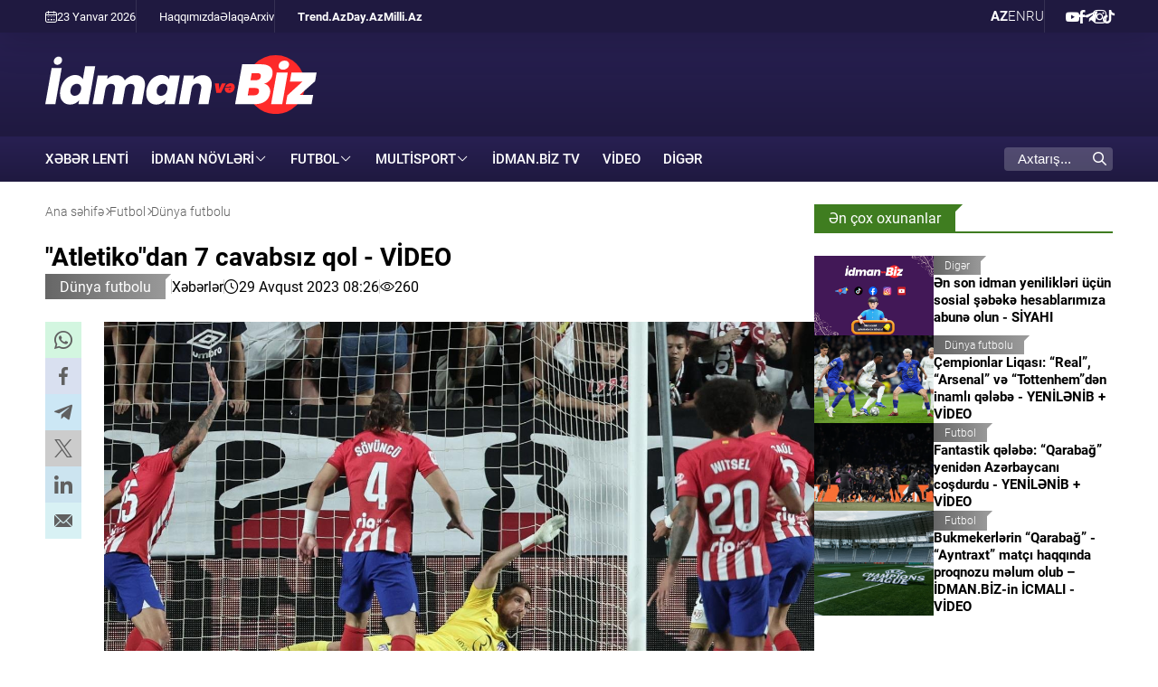

--- FILE ---
content_type: text/html; charset=UTF-8
request_url: https://www.idman.biz/az/news/world-football/1172
body_size: 8974
content:
<!doctype html>
<html lang="az"  itemscope itemtype="http://schema.org/NewsArticle">
<head>
    <meta charset="UTF-8">
    <meta name="viewport" content="width=device-width, user-scalable=yes, initial-scale=1.0, maximum-scale=2.0, minimum-scale=1.0">

    <title>&quot;Atletiko&quot;dan 7 cavabsız qol - VİDEO - İdman və Biz</title>

            <meta name="description" content="Bazar ertəsi, avqustun 28-də, &amp;quot;Rayo Valyekano&amp;quot; - &amp;quot;Atletiko Madrid&amp;quot; matçı ilə İspaniya Futbol Çempionatının 2023/2024 mövsümünün 3-cü turuna yekun vurulub. İdman.biz La Liqada 3-cü turun oyunlarının nəticələrini təqdim edir: ">
    
            <meta name="keywords" content="İdman və Biz, ">
        
    <link rel="apple-touch-icon" sizes="180x180" href="/assets/favicon/apple-touch-icon.png?v=20220907">
    <link rel="icon" type="image/png" sizes="32x32" href="/assets/favicon/favicon-32x32.png?v=20220907">
    <link rel="icon" type="image/png" sizes="192x192" href="/assets/favicon/android-chrome-192x192.png?v=20220907">
    <link rel="icon" type="image/png" sizes="16x16" href="/assets/favicon/favicon-16x16.png?v=20220907">
    <link rel="manifest" href="/assets/favicon/site.webmanifest?v=20220907">
    <link rel="mask-icon" href="/assets/favicon/safari-pinned-tab.svg?v=20220907" color="#ffffff">
    <link rel="shortcut icon" href="/assets/favicon/favicon.ico?v=20220907">
    <meta name="msapplication-TileColor" content="#ffffff">
    <meta name="msapplication-TileImage" content="/assets/favicon/mstile-144x144.png?v=20220907">
    <meta name="msapplication-config" content="/assets/favicon/browserconfig.xml?v=20220907">
    <meta name="theme-color" content="#ffffff">

    <meta name="yandex-verification" content="4bcbf1fe4d4372fe" />
    <meta name="facebook-domain-verification" content="fan09kkay5ccpbiv3xuzrf68cbi23b" />

    <link rel="stylesheet" href="/assets/css/style.min.css?v1768559167">


    <script async src="https://securepubads.g.doubleclick.net/tag/js/gpt.js"></script>
    <script>
        window.googletag = window.googletag || {cmd: []};
        googletag.cmd.push(function() {
            googletag.defineSlot('/4895143/IDMANBIZ_Slot_Mobile_320x320_01', [320, 320], 'IDMANBIZ_Slot_Mobile_320x320_01').addService(googletag.pubads());
            googletag.defineSlot('/4895143/IDMANBIZ_Slot_Top_728x90', [728, 90], 'IDMANBIZ_Slot_Top_728x90').addService(googletag.pubads());
            googletag.defineSlot('/4895143/IDMANBIZ_Slot_Branding', [1, 1], 'IDMANBIZ_Slot_Branding').addService(googletag.pubads());
            googletag.pubads().enableSingleRequest();
            googletag.pubads().collapseEmptyDivs();
            googletag.enableServices();
        });
    </script>


    <link rel="canonical" href="https://www.idman.biz/az/news/world-football/1172" >
<meta name="robots" content="max-image-preview:large">
<meta name="twitter:card" content="summary_large_image" >
<meta name="twitter:site" content="@" >
<meta name="twitter:description" content="Bazar ertəsi, avqustun 28-də, &quot;Rayo Valyekano&quot; - &quot;Atletiko Madrid&quot; matçı ilə İspaniya Futbol Çempionatının 2023/2024 mövsümünün 3-cü turuna yekun vurulub. İdman.biz La Liqada 3-cü turun oyunlarının nəticələrini təqdim edir: " >
<meta name="twitter:title" content="&quot;Atletiko&quot;dan 7 cavabsız qol - VİDEO" >
<meta itemprop="datePublished" content="2023-08-29T08:26:00+04:00" >
<meta itemprop="dateCreated" content="2023-08-29T08:26:00+04:00" >
<meta itemprop="dateModified" content="2023-08-29T08:40:13+04:00" >
<meta itemprop="headline" content="&quot;Atletiko&quot;dan 7 cavabsız qol - VİDEO" >
<meta itemprop="description" content="Bazar ertəsi, avqustun 28-də, &quot;Rayo Valyekano&quot; - &quot;Atletiko Madrid&quot; matçı ilə İspaniya Futbol Çempionatının 2023/2024 mövsümünün 3-cü turuna yekun vurulub. İdman.biz La Liqada 3-cü turun oyunlarının nəticələrini təqdim edir: " >
<meta name="lastmod" content="2023-08-29T08:40:13+04:00" >
<meta name="pubdate" content="2023-08-29T08:26:00+04:00" >
<meta property="fb:app_id" content="">
<meta property="twitter:site" content="İdman və Biz">
<meta property="og:title" content="&quot;Atletiko&quot;dan 7 cavabsız qol - VİDEO" >
<meta property="og:description" content="Bazar ertəsi, avqustun 28-də, &quot;Rayo Valyekano&quot; - &quot;Atletiko Madrid&quot; matçı ilə İspaniya Futbol Çempionatının 2023/2024 mövsümünün 3-cü turuna yekun vurulub. İdman.biz La Liqada 3-cü turun oyunlarının nəticələrini təqdim edir: " >
<meta property="og:type" content="article" >
<meta property="og:url" content="https://www.idman.biz/az/news/world-football/1172" >
<meta property="og:locale" content="az_AZ" >
<meta property="og:site_name" content="İdman və Biz" >
<meta property="article:section" content="Dünya futbolu" >
<meta property="article:published_time" content="2023-08-29T08:26:00+04:00" >
<meta property="article:modified_time" content="2023-08-29T08:40:13+04:00">
<meta property="og:updated_time" content="2023-08-29T08:40:13+04:00">
<meta property="twitter:image" content="https://www.idman.biz/media/2023/08/29/1920x1280/1172_2.jpg?v=1730180936" >
<meta property="og:image" content="https://www.idman.biz/media/2023/08/29/1920x1280/1172_2.jpg?v=1730180936">
<meta property="og:image:width" content="1400" >
<meta property="og:image:height" content="933" >
<meta itemprop="image" content="https://www.idman.biz/media/2023/08/29/1920x1280/1172_2.jpg?v=1730180936">
<meta itemprop="thumbnailUrl" content="https://www.idman.biz/media/2023/08/29/480x320/1172_2.jpg?v=1730180936">
<link rel="image_src" href="https://www.idman.biz/media/2023/08/29/1920x1280/1172_2.jpg?v=1730180936" >
<script>var currentNewsList={'ajax': true, 'url': '/ajax_content.php', 'lang' : 'az'};</script>
<link rel="stylesheet" href="/assets/css/libs/fancybox.css?v2">

    <script async src="https://www.googletagmanager.com/gtag/js?id=G-GEXXR4XTWV"></script>
<script>
    window.dataLayer = window.dataLayer || [];
    function gtag(){dataLayer.push(arguments);}
    gtag('js', new Date());

    gtag('config', 'G-GEXXR4XTWV');
</script>
    <!--LiveInternet counter-->
<script>
    new Image().src = "https://counter.yadro.ru/hit?r" +
        escape(document.referrer) + ((typeof (screen) == "undefined") ? "" :
            ";s" + screen.width + "*" + screen.height + "*" + (screen.colorDepth ?
                screen.colorDepth : screen.pixelDepth)) + ";u" + escape(document.URL) +
        ";h" + escape(document.title.substring(0, 150)) +
        ";" + Math.random();
</script>
<!--/LiveInternet-->

    <script>
    window.digitalks=window.digitalks||new function(){var t=this;t._e=[],t._c={},t.config=function(c){var i;t._c=c,t._c.script_id?((i=document.createElement("script")).src="//data.digitalks.az/v1/scripts/"+t._c.script_id+"/track.js?&cb="+Math.random(),i.async=!0,document.head.appendChild(i)):console.error("digitalks: script_id cannot be empty!")};["track","identify"].forEach(function(c){t[c]=function(){t._e.push([c].concat(Array.prototype.slice.call(arguments,0)))}})};

    digitalks.config({
        script_id: "4867c19c-8bed-4973-9154-7849e4b4f623",
        page_url: location.href,
        referrer: document.referrer
    })
</script>
</head>
<body>
    <div class="page-wrapper">
        <div class="top-bar">
    <div class="container">
        <div class="left">
            <div class="today">
                <i class="flaticon-calendar-1"></i> 23 Yanvar 2026             </div>
            <ul class="links">
                        <li>
        <a href="https://www.idman.biz/az/about" target="_self">
            Haqqımızda        </a>
    </li>
        <li>
        <a href="https://www.idman.biz/az/contacts" target="_self">
            Əlaqə        </a>
    </li>
        <li>
        <a href="https://www.idman.biz/az/archive/" target="_self">
            Arxiv        </a>
    </li>
            </ul>
            <ul class="links partners">
                        <li>
        <a href="https://www.trend.az/" target="_blank">
            Trend.Az        </a>
    </li>
        <li>
        <a href="https://www.day.az" target="_self">
            Day.Az        </a>
    </li>
        <li>
        <a href="https://www.milli.az" target="_self">
            Milli.Az        </a>
    </li>
            </ul>
        </div>
        <div class="right">
            <ul class="languages">
                    <li class="active">
        <a data-lang="az" href="https://www.idman.biz/az/">
            AZ        </a>
    </li>
    <li class="">
        <a data-lang="en" href="https://www.idman.biz/en/">
            EN        </a>
    </li>
    <li class="">
        <a data-lang="ru" href="https://www.idman.biz/ru/">
            RU        </a>
    </li>
            </ul>
            <ul class="social">
                        <li>
        <a href="https://www.youtube.com/@%c4%b0dmanbizresmi/featured" target="_blank" aria-label="Youtube">
            <i class="flaticon-youtube"></i>        </a>
    </li>
        <li>
        <a href="https://www.facebook.com/profile.php?id=61550017058623" target="_blank" aria-label="Facebook">
            <i class="flaticon-facebook"></i>        </a>
    </li>
        <li>
        <a href="https://t.me/idmanbiz" target="_blank" aria-label="Telegram">
            <i class="flaticon-telegram"></i>        </a>
    </li>
        <li>
        <a href="https://www.instagram.com/idmanbiz/" target="_blank" aria-label="Instagram">
            <i class="flaticon-instagram"></i>        </a>
    </li>
        <li>
        <a href="https://www.tiktok.com/@idman.biz" target="_blank" aria-label="TikTok">
            <i class="flaticon-tik-tok"></i>        </a>
    </li>
            </ul>
        </div>
    </div>
</div>
        <div class="container white full-height">
            <header>
    <div class="logo">
        <a href="/az/"><img src="/assets/img/logo_white_az.svg" alt="İdman və Biz"></a>
    </div>
    <div class="rest-space">
        <!--<div class="adv adv-728x90"><a href="" target="_blank"><img src="/assets/ads/cinemaplus_728X90.jpg" alt="" style="width: 728px; height: 90px;"></a></div>-->
<div class="adv adv-728x90" id="IDMANBIZ_Slot_Top_728x90">
    <script>
        googletag.cmd.push(function() { googletag.display('IDMANBIZ_Slot_Top_728x90'); });
    </script>
</div>        <div class="mobile-block">
            <div class="dropdown">
                <span>AZ</span>
                <ul class="dropdown-menu">
                        <li class="active">
        <a data-lang="az" href="https://www.idman.biz/az/">
            AZ        </a>
    </li>
    <li class="">
        <a data-lang="en" href="https://www.idman.biz/en/">
            EN        </a>
    </li>
    <li class="">
        <a data-lang="ru" href="https://www.idman.biz/ru/">
            RU        </a>
    </li>
                </ul>
            </div>
            <div class="burger-menu">
                <span></span>
                <span></span>
                <span></span>
            </div>
        </div>
    </div>
    <div class="mobile-menu" id="mobile-menu">

    </div>
</header>
            <nav class="main-menu">
    <div class="logo"><a href="/az/"><img src="/assets/img/logo_white_az.svg" alt="İdman və Biz"></a></div>
    <ul>
                        <li>
            <a href="https://www.idman.biz/az/latest/" target="_self">
                XƏBƏR LENTİ            </a>
        </li>
    



                        <li class="dropdown">
            <span>İdman növləri</span>
            <ul class="dropdown-menu">
                                                                                                      <li>
                        <a href="https://www.idman.biz/az/news/weight-lifting/">
                            Ağırlıqqaldırma                        </a>
                    </li>
                                                                                  <li>
                        <a href="https://www.idman.biz/az/news/mountaineering/">
                            Alpinizm                        </a>
                    </li>
                                                                                  <li>
                        <a href="https://www.idman.biz/az/news/horse-riding/">
                            Atçılıq                        </a>
                    </li>
                                                                                  <li>
                        <a href="https://www.idman.biz/az/news/shooting/">
                            Atıcılıq                        </a>
                    </li>
                                                                                  <li>
                        <a href="https://www.idman.biz/az/news/athletics/">
                            Atletika                        </a>
                    </li>
                                                                                  <li>
                        <a href="https://www.idman.biz/az/news/rowing/">
                            Avarçəkmə                        </a>
                    </li>
                                                                                  <li>
                        <a href="https://www.idman.biz/az/news/badminton/">
                            Badminton                        </a>
                    </li>
                                                                                  <li>
                        <a href="https://www.idman.biz/az/news/basketball/">
                            Basketbol                        </a>
                    </li>
                                                                                  <li>
                        <a href="https://www.idman.biz/az/news/boxing/">
                            Boks                        </a>
                    </li>
                                                                                  <li>
                        <a href="https://www.idman.biz/az/news/judo/">
                            Cüdo                        </a>
                    </li>
                                                                                  <li>
                        <a href="https://www.idman.biz/az/news/beach-soccer/">
                            Çimərlik futbolu                        </a>
                    </li>
                                                                                  <li>
                        <a href="https://www.idman.biz/az/news/beach-volleyball/">
                            Çimərlik voleybolu                        </a>
                    </li>
                                                                                  <li>
                        <a href="https://www.idman.biz/az/news/formula1/">
                            Formula 1                        </a>
                    </li>
                                                                                  <li>
                        <a href="https://www.idman.biz/az/news/futsal/">
                            Futzal                        </a>
                    </li>
                                                                                  <li>
                        <a href="https://www.idman.biz/az/news/gymnastics/">
                            Gimnastika                        </a>
                    </li>
                                                                                  <li>
                        <a href="https://www.idman.biz/az/news/wrestling/">
                            Güləş                        </a>
                    </li>
                                                                                  <li>
                        <a href="https://www.idman.biz/az/news/handball/">
                            Həndbol                        </a>
                    </li>
                                                                                  <li>
                        <a href="https://www.idman.biz/az/news/hockey/">
                            Hokkey                        </a>
                    </li>
                                                                                                                          <li>
                        <a href="https://www.idman.biz/az/news/archery/">
                            Kamandan oxatma                        </a>
                    </li>
                                                                                  <li>
                        <a href="https://www.idman.biz/az/news/karate/">
                            Karate                        </a>
                    </li>
                                                                                  <li>
                        <a href="https://www.idman.biz/az/news/kickboxing/">
                            Kikboksinq                        </a>
                    </li>
                                                                                  <li>
                        <a href="https://www.idman.biz/az/news/fencing/">
                            Qılıncoynatma                        </a>
                    </li>
                                                                                  <li>
                        <a href="https://www.idman.biz/az/news/winter-sports/">
                            Qış idman növləri                        </a>
                    </li>
                                                                                  <li>
                        <a href="https://www.idman.biz/az/news/golf/">
                            Qolf                        </a>
                    </li>
                                                                                                                          <li>
                        <a href="https://www.idman.biz/az/news/mma/">
                            MMA                        </a>
                    </li>
                                                                                  <li>
                        <a href="https://www.idman.biz/az/news/powerlifting/">
                            Pauerliftinq                        </a>
                    </li>
                                                                                  <li>
                        <a href="https://www.idman.biz/az/news/rugby/">
                            Reqbi                        </a>
                    </li>
                                                                                  <li>
                        <a href="https://www.idman.biz/az/news/sambo/">
                            Sambo                        </a>
                    </li>
                                                                                  <li>
                        <a href="https://www.idman.biz/az/news/table-tennis/">
                            Stolüstü tennis                        </a>
                    </li>
                                                                                  <li>
                        <a href="https://www.idman.biz/az/news/chess/">
                            Şahmat                        </a>
                    </li>
                                                                                  <li>
                        <a href="https://www.idman.biz/az/news/taekwondo/">
                            Taekvondo                        </a>
                    </li>
                                                                                  <li>
                        <a href="https://www.idman.biz/az/news/tennis/">
                            Tennis                        </a>
                    </li>
                                                                                  <li>
                        <a href="https://www.idman.biz/az/news/triathlon/">
                            Triatlon                        </a>
                    </li>
                                                                                  <li>
                        <a href="https://www.idman.biz/az/news/swimming/">
                            Üzgüçülük                        </a>
                    </li>
                                                                                  <li>
                        <a href="https://www.idman.biz/az/news/cycling/">
                            Velosiped idmanı                        </a>
                    </li>
                                                                                  <li>
                        <a href="https://www.idman.biz/az/news/volleyball/">
                            Voleybol                        </a>
                    </li>
                                                                                  <li>
                        <a href="https://www.idman.biz/az/news/sailing/">
                            Yelkən idmanı                        </a>
                    </li>
                            </ul>
        </li>
                            <li class="dropdown">
            <span>Futbol</span>
            <ul class="dropdown-menu">
                                                                                                      <li>
                        <a href="https://www.idman.biz/az/news/azerbaijan-championship/">
                            Azərbaycan çempionatı                        </a>
                    </li>
                                                                                  <li>
                        <a href="https://www.idman.biz/az/news/az-football/">
                            Azərbaycan futbolu                        </a>
                    </li>
                                                                                  <li>
                        <a href="https://www.idman.biz/az/news/beach-football/">
                            Çimərlik futbolu                        </a>
                    </li>
                                                                                  <li>
                        <a href="https://www.idman.biz/az/news/world-football/">
                            Dünya futbolu                        </a>
                    </li>
                                                                                  <li>
                        <a href="https://www.idman.biz/az/news/womens-football/">
                            Qadın futbolu                        </a>
                    </li>
                                                                                  <li>
                        <a href="https://www.idman.biz/az/news/national-team/">
                            Milli komanda                        </a>
                    </li>
                            </ul>
        </li>
                                    <li class="dropdown">
            <span>Multisport</span>
            <ul class="dropdown-menu">
                                                                                                      <li>
                        <a href="https://www.idman.biz/az/news/sports-us-and-olympics/">
                            İdman, biz və Olimpiada                        </a>
                    </li>
                                                                                                                          <li>
                        <a href="https://www.idman.biz/az/news/paralympism/">
                            Paralimpizm                        </a>
                    </li>
                            </ul>
        </li>
                        <li>
            <a href="https://www.idman.biz/az/news/idmantv/">
                İdman.Biz TV            </a>
        </li>
                                <li>
            <a href="https://www.idman.biz/az/sections/video/">
                Video            </a>
        </li>
                            <li>
            <a href="https://www.idman.biz/az/news/other/">
                Digər            </a>
        </li>
                                                                                                                                                        </ul>
    <ul class="social-mobile">
                <li>
        <a href="https://www.youtube.com/@%c4%b0dmanbizresmi/featured" target="_blank" aria-label="Youtube">
            <i class="flaticon-youtube"></i>        </a>
    </li>
        <li>
        <a href="https://www.facebook.com/profile.php?id=61550017058623" target="_blank" aria-label="Facebook">
            <i class="flaticon-facebook"></i>        </a>
    </li>
        <li>
        <a href="https://t.me/idmanbiz" target="_blank" aria-label="Telegram">
            <i class="flaticon-telegram"></i>        </a>
    </li>
        <li>
        <a href="https://www.instagram.com/idmanbiz/" target="_blank" aria-label="Instagram">
            <i class="flaticon-instagram"></i>        </a>
    </li>
        <li>
        <a href="https://www.tiktok.com/@idman.biz" target="_blank" aria-label="TikTok">
            <i class="flaticon-tik-tok"></i>        </a>
    </li>
    </ul>
    <ul class="links-mobile">
                <li>
        <a href="https://www.trend.az/" target="_blank">
            Trend.Az        </a>
    </li>
        <li>
        <a href="https://www.day.az" target="_self">
            Day.Az        </a>
    </li>
        <li>
        <a href="https://www.milli.az" target="_self">
            Milli.Az        </a>
    </li>
    </ul>
    <ul class="links-mobile">
                <li>
        <a href="https://www.idman.biz/az/about" target="_self">
            Haqqımızda        </a>
    </li>
        <li>
        <a href="https://www.idman.biz/az/contacts" target="_self">
            Əlaqə        </a>
    </li>
        <li>
        <a href="https://www.idman.biz/az/archive/" target="_self">
            Arxiv        </a>
    </li>
    </ul>


    <div class="search">
        <form action="/az/search">
            <div class="input-group">
                <input type="text" name="query" id="search-query" value="" placeholder="Axtarış..." autocomplete="off">
                <div class="icon">
                    <i class="flaticon-search"></i>
                </div>
            </div>
        </form>
    </div>
</nav>
            <main id="main-block">
                
                <div class="layout mb-2">
                    <div class="left">
                        <div class="page-title">
                            <ul class="breadcrumbs" itemscope itemtype="http://schema.org/BreadcrumbList">
    <li itemprop="itemListElement" itemscope itemtype="http://schema.org/ListItem">
        <a class="breadcrumb-link" itemprop="item" href="/az/">
            <span itemprop="name">Ana səhifə</span>
            <meta itemprop="position" content="1"/>
        </a>
        <meta itemprop="position" content="1">
    </li>
                
                    <li itemprop="itemListElement" itemscope itemtype="http://schema.org/ListItem">
                <a itemprop="item" href="https://www.idman.biz/az/news/football/">
                    <span itemprop="name">Futbol</span>
                    <meta itemprop="position" content="2"/>
                </a>
                <meta itemprop="position" content="2">
            </li>
        
            
                    <li itemprop="itemListElement" itemscope itemtype="http://schema.org/ListItem">
                <a itemprop="item" href="https://www.idman.biz/az/news/world-football/">
                    <span itemprop="name">Dünya futbolu</span>
                    <meta itemprop="position" content="3"/>
                </a>
                <meta itemprop="position" content="3">
            </li>
        
    </ul>                        </div>
                        <article itemscope itemtype="http://schema.org/NewsArticle">
    <div class="top-side">
        <h1 itemprop="headline">&quot;Atletiko&quot;dan 7 cavabsız qol - VİDEO</h1>
        <div class="meta">
            <div class="category">
                <div class="category-badge"><a href="https://www.idman.biz/az/news/world-football/">Dünya futbolu</a></div>
            </div>

                        <div class="genre">Xəbərlər</div>
            <div class="date-time"><i class="flaticon-clock"></i>29 Avqust 2023 08:26</div>
            <div class="date-time"><i class="flaticon-view"></i>260</div>
        </div>

    </div>
    <div class="left-side">
        <div class="sticky-top">
            <ul class="social-sharing">
        <li class="whatsapp">
        <a
                role="button"
                data-sharer="whatsapp"
                aria-label="whatsapp sharing"
                data-title="&quot;Atletiko&quot;dan 7 cavabsız qol - VİDEO"
                data-url="https://www.idman.biz/az/news/world-football/1172"
        ><i class="flaticon-whatsapp"></i></a>
    </li>
    <li class="facebook">
        <a role="button"
           data-sharer="facebook"
           aria-label="Facebook sharing"
           data-url="https://www.idman.biz/az/news/world-football/1172">
            <i class="flaticon-facebook"></i>
        </a>
    </li>
    <li class="telegram">
        <a
                role="button"
                data-sharer="telegram"
                aria-label="telegram sharing"
                data-url="https://www.idman.biz/az/news/world-football/1172"><i class="flaticon-telegram"></i></a>
    </li>
    <li class="twitter">
        <a
                role="button"
                data-sharer="twitter"
                aria-label="Twitter sharing"
                data-title="&amp;quot;Atletiko&amp;quot;dan 7 cavabsız qol - VİDEO"
                data-url="https://www.idman.biz/az/news/world-football/1172"
        ><i class="flaticon-twitter-1"></i>
        </a>
    </li>
    <li class="linkedin">
        <a role="button"
           data-sharer="linkedin"
           aria-label="Linkedin sharing"
           data-url="https://www.idman.biz/az/news/world-football/1172"
        ><i class="flaticon-linkedin"></i></a>
    </li>
    <li class="email">
        <a
                role="button"
                data-sharer="email"
                aria-label="send to email"
                data-to=""
                data-subject="&amp;quot;Atletiko&amp;quot;dan 7 cavabsız qol - VİDEO"
                data-title="&amp;quot;Atletiko&amp;quot;dan 7 cavabsız qol - VİDEO"
                data-url="https://www.idman.biz/az/news/world-football/1172"><i class="flaticon-email"></i></a>
    </li>
</ul>        </div>
    </div>
    <div class="right-side">
        <div class="title-image">
            <img itemprop="image" src="https://www.idman.biz/media/2023/08/29/1920x1280/1172_2.jpg?v=1730180936" alt="&quot;Atletiko&quot;dan 7 cavabsız qol - VİDEO">
        </div>


        <div class="article-content article-paddings" itemprop="articleBody">
            <p>Bazar ertəsi, avqustun 28-də, &quot;Rayo Valyekano&quot; - &quot;Atletiko Madrid&quot; matçı ilə İspaniya Futbol Çempionatının 2023/2024 mövsümünün 3-cü turuna yekun vurulub.</p>
<p><strong>İdman.biz</strong> La Liqada 3-cü turun oyunlarının nəticələrini təqdim edir:</p>
<p>Las Palmas - Real Sosyedad - 0:0;<br />
Selta - Real Madrid - 0:1;<br />
Kadis - Almeriya - 1:1;<br />
&quot;Qranada&quot; - &quot;Malyorka&quot; - 3:2;<br />
&quot;Sevilya&quot; - &quot;Jirona&quot; - 1:2;<br />
Vilyarreal - Barselona - 3:4;<br />
&quot;Valensiya&quot; - &quot;Osasuna&quot; - 1:2;<br />
&quot;Atletik&quot; - &quot;Betis&quot; - 4:2;<br />
Xetafe - Alaves - 1:0;<br />
&quot;Rayo Valyekano&quot; - &quot;Atletiko&quot; - 0:7.</p>
<p>Qollar: Antuan Qrizmann (Rodriqo De Paul) - 0:1<br />
2&#39;</p>
<p>Memfis Depay - 0:2<br />
16&#39;</p>
<p>Nauel Molina (Rodriqo De Paul) - 0:3<br />
36&#39;</p>
<p>Alvaro Morata (Saul Niqes) - 0:4<br />
73&#39;</p>
<p>Anxel Korrea - 0:5<br />
79&#39;</p>
<p>Alvaro Morata (Anxel Korrea) - 0:6<br />
84&#39;</p>
<p>Markos Lyorente - 0:7<br />
86&#39;</p>
<p>İspaniya çempionatının 3-cü turundan sonra turnir cədvəlinə doqquz xal toplayan &quot;Real Madrid&quot; başçılıq edir. Onu "Atletiko Madrid", "Jirona" və "Barselona" izləyir. Hər üç komandanın hərəyə yeddi xalı var. Düşmə zonasında &quot;Selta&quot;, &quot;Almeriya&quot; və &quot;Sevilya&quot; yer alır. Ümumilikdə, La Liqanın 3-cü turunun 10 matçında cəmi iki heç-heçə qeydə alınıb.</p>
<p><strong>İdman.biz</strong></p>
<p><iframe allow="accelerometer; autoplay; clipboard-write; encrypted-media; gyroscope; picture-in-picture; web-share" allowfullscreen="" frameborder="0" height="315" src="https://www.youtube.com/embed/tOejpoV2d58?si=YbBsLBTtU7t4ch6A" title="YouTube video player" width="560"></iframe></p>        </div>

        

        <div class="article-content article-paddings">
                        </div>

        
    </div>
</article>
<div id="IDMANBIZ_Slot_Mobile_320x320_01" class="adv adv-320x320 desktop-hidden" style="margin-bottom: 15px; align-items: center; justify-content: center;">
    <script>
        googletag.cmd.push(function () {
            googletag.display('IDMANBIZ_Slot_Mobile_320x320_01');
        });
    </script>
</div>

    <section>
    <div class="section-title"><a href="#"><h2>Mövzu üzrə digər xəbərlər</h2></a></div>
    <div class="news-list">
                    <div class="item">
                <a href="https://www.idman.biz/az/news/football/119586">
                    <div class="row">
                        <div class="image">
                            <img class="cover-image" src="https://www.idman.biz/media/2026/01/23/480x320/head_0s830x518.jpg?v=1769144711" alt="Ronaldu 2027-ci ildə karyerasını başa vura bilər">
                        </div>
                        <div class="data">
                            <div class="meta">
                                <div class="date-time"><i class="flaticon-clock"></i>09:36</div>
                                <div class="category-badge">Futbol</div>
                            </div>
                            <h3>Ronaldu 2027-ci ildə karyerasını başa vura bilər</h3>
                                                            <p class="excerpt">Fevral ayında portuqaliyalı futbolçunun 41 yaşı tamam olacaq</p>
                                                    </div>
                    </div>
                </a>
            </div>
                    <div class="item">
                <a href="https://www.idman.biz/az/news/world-football/119570">
                    <div class="row">
                        <div class="image">
                            <img class="cover-image" src="https://www.idman.biz/media/2026/01/23/480x320/pol-gaskojn-soobschil-chto-byl-gospitalizirovan-posle-padeniya-i-pereloma-shesti-ryober_17691149151787334615.jpg?v=1769116782" alt="Pol Qaskoyn altı qabırğası sındığından xəstəxanaya düşüb">
                        </div>
                        <div class="data">
                            <div class="meta">
                                <div class="date-time"><i class="flaticon-clock"></i>08:17</div>
                                <div class="category-badge">Dünya futbolu</div>
                            </div>
                            <h3>Pol Qaskoyn altı qabırğası sındığından xəstəxanaya düşüb</h3>
                                                            <p class="excerpt">Hadisə bayram günlərində baş verib</p>
                                                    </div>
                    </div>
                </a>
            </div>
                    <div class="item">
                <a href="https://www.idman.biz/az/news/world-football/119578">
                    <div class="row">
                        <div class="image">
                            <img class="cover-image" src="https://www.idman.biz/media/2026/01/23/480x320/107734055_hi054452307.jpg?v=1769118128" alt="Buffon Messi ilə Ronaldonu müqayisə edib">
                        </div>
                        <div class="data">
                            <div class="meta">
                                <div class="date-time"><i class="flaticon-clock"></i>07:10</div>
                                <div class="category-badge">Dünya futbolu</div>
                            </div>
                            <h3>Buffon Messi ilə Ronaldonu müqayisə edib</h3>
                                                            <p class="excerpt">Keçmiş qapıçı onların futbol meydançasındakı fərqli rollarını qeyd edib</p>
                                                    </div>
                    </div>
                </a>
            </div>
                    <div class="item">
                <a href="https://www.idman.biz/az/news/world-football/119565">
                    <div class="row">
                        <div class="image">
                            <img class="cover-image" src="https://www.idman.biz/media/2026/01/23/480x320/images.jfif?v=1769115849" alt="“Çelsi”nin yarımmüdafiəçisi Koul Palmer “Mançester Yunayted”ə keçə bilər – Sky Sports">
                        </div>
                        <div class="data">
                            <div class="meta">
                                <div class="date-time"><i class="flaticon-clock"></i>06:13</div>
                                <div class="category-badge">Dünya futbolu</div>
                            </div>
                            <h3>“Çelsi”nin yarımmüdafiəçisi Koul Palmer “Mançester Yunayted”ə keçə bilər – Sky Sports</h3>
                                                            <p class="excerpt">İngilis yarımmüdafiəçi doğma şəhəri Mançesterə qayıtmaq istəyir</p>
                                                    </div>
                    </div>
                </a>
            </div>
                    <div class="item">
                <a href="https://www.idman.biz/az/news/world-football/119573">
                    <div class="row">
                        <div class="image">
                            <img class="cover-image" src="https://www.idman.biz/media/2026/01/23/480x320/forvard-borussii-zhyulen-dyuranvill-uhodit-v-arendu-v-bazel-do-konca-sezona-2025-2026_1769115977477316978.jpg?v=1769117032" alt="“Borussiya”nın hücumçusu Jülyen Düranvill icarə əsasında “Bazel”ə keçib">
                        </div>
                        <div class="data">
                            <div class="meta">
                                <div class="date-time"><i class="flaticon-clock"></i>04:12</div>
                                <div class="category-badge">Dünya futbolu</div>
                            </div>
                            <h3>“Borussiya”nın hücumçusu Jülyen Düranvill icarə əsasında “Bazel”ə keçib</h3>
                                                            <p class="excerpt">“Bazel” İsveçrə Superliqasında 20 turdan sonra 33 xalla dördüncü yerdədir</p>
                                                    </div>
                    </div>
                </a>
            </div>
                    <div class="item">
                <a href="https://www.idman.biz/az/news/world-football/119580">
                    <div class="row">
                        <div class="image">
                            <img class="cover-image" src="https://www.idman.biz/media/2026/01/23/480x320/antonio-konte-otreagiroval-na-oskorbleniya-prezidenta-yuventusa-posle-matcha-kubka-italii_16129394382102278641.jpg?v=1769118587" alt="Dieqo Kosta Kontenin əsəbiliyini cinsi həyatının olmaması ilə izah edib">
                        </div>
                        <div class="data">
                            <div class="meta">
                                <div class="date-time"><i class="flaticon-clock"></i>03:11</div>
                                <div class="category-badge">Dünya futbolu</div>
                            </div>
                            <h3>Dieqo Kosta Kontenin əsəbiliyini cinsi həyatının olmaması ilə izah edib</h3>
                                                            <p class="excerpt">Konte 2016-cı ildən 2018-ci ilə qədər “Çelsi”yə rəhbərlik edib</p>
                                                    </div>
                    </div>
                </a>
            </div>
                    <div class="item">
                <a href="https://www.idman.biz/az/news/world-football/119568">
                    <div class="row">
                        <div class="image">
                            <img class="cover-image" src="https://www.idman.biz/media/2026/01/23/480x320/images_1.jfif?v=1769116240" alt="Joan Laporta “Barselona”da prezident seçkilərinin tarixini açıqlayıb">
                        </div>
                        <div class="data">
                            <div class="meta">
                                <div class="date-time"><i class="flaticon-clock"></i>02:21</div>
                                <div class="category-badge">Dünya futbolu</div>
                            </div>
                            <h3>Joan Laporta “Barselona”da prezident seçkilərinin tarixini açıqlayıb</h3>
                                                            <p class="excerpt">“Blauqrana”nın yeni prezidenti rəsmi olaraq 1 iyulda vəzifəsinin icrasına başlayacaq</p>
                                                    </div>
                    </div>
                </a>
            </div>
            </div>
</section>
                    </div>
                    <div class="right">
                        <div class="sticky-top">
                            <section class="mb-2 mobile-focused">
    <div class="section-title"><a href="#"><h2>Ən çox oxunanlar</h2></a></div>
    <div class="news-list news-list-small">
                <div class="item">
            <a href="https://www.idman.biz/az/news/other/112815">
                <div class="row">
                    <div class="image">
                        <img class="cover-image" src="https://www.idman.biz/media/2025/10/01/480x320/reklam.jpg?v=1759315399" alt="Ən son idman yenilikləri üçün sosial şəbəkə hesablarımıza abunə olun - SİYAHI">
                    </div>
                    <div class="data">
                        <div class="meta">
                            <div class="date-time"><i class="flaticon-clock"></i>21 Yanvar 14:13</div>
                            <div class="category-badge">Digər</div>
                        </div>
                        <h3>Ən son idman yenilikləri üçün sosial şəbəkə hesablarımıza abunə olun - SİYAHI</h3>
                                                    <p class="excerpt">Eksklüziv müsahibələr və dərin təhlillərlə idmanı bizimlə birgə kəşf edəcəksiniz</p>
                                            </div>
                </div>
            </a>
        </div>
                <div class="item">
            <a href="https://www.idman.biz/az/news/world-football/119068">
                <div class="row">
                    <div class="image">
                        <img class="cover-image" src="https://www.idman.biz/media/2026/01/21/480x320/real-so-schyotom-6-1-razgromil-monako-v-matche-lch-golovin-byl-zamenyon-na-84-j-minute_17689460791890242615_01.jpg?v=1768947757" alt="Çempionlar Liqası: “Real”, “Arsenal” və “Tottenhem”dən inamlı qələbə">
                    </div>
                    <div class="data">
                        <div class="meta">
                            <div class="date-time"><i class="flaticon-clock"></i>21 Yanvar 02:19</div>
                            <div class="category-badge">Dünya futbolu</div>
                        </div>
                        <h3>Çempionlar Liqası: “Real”, “Arsenal” və “Tottenhem”dən inamlı qələbə - YENİLƏNİB + VİDEO</h3>
                                                    <p class="excerpt">İlk oyun günündə doqquz matç reallaşıb</p>
                                            </div>
                </div>
            </a>
        </div>
                <div class="item">
            <a href="https://www.idman.biz/az/news/football/119239">
                <div class="row">
                    <div class="image">
                        <img class="cover-image" src="https://www.idman.biz/media/2026/01/22/480x320/qarabag_fk_v_eintracht_frankfurt_-_uefa_champions_league_2025_26_league_phase_md7.webp?v=1769028152" alt="Fantastik qələbə: “Qarabağ” yenidən Azərbaycanı coşdurdu - YENİLƏNİB + VİDEO">
                    </div>
                    <div class="data">
                        <div class="meta">
                            <div class="date-time"><i class="flaticon-clock"></i>21 Yanvar 23:41</div>
                            <div class="category-badge">Futbol</div>
                        </div>
                        <h3>Fantastik qələbə: “Qarabağ” yenidən Azərbaycanı coşdurdu - YENİLƏNİB + VİDEO</h3>
                                                    <p class="excerpt">Ağdam klubu 10 xalla turnir cədvəlində 18-ci yerdədir</p>
                                            </div>
                </div>
            </a>
        </div>
                <div class="item">
            <a href="https://www.idman.biz/az/news/football/119126">
                <div class="row">
                    <div class="image">
                        <img class="cover-image" src="https://www.idman.biz/media/2026/01/20/480x320/fotojet_01.jpg?v=1768901772" alt="Bukmekerlərin “Qarabağ” - “Ayntraxt” matçı haqqında proqnozu məlum olub – İDMAN.BİZ-in İCMALI">
                    </div>
                    <div class="data">
                        <div class="meta">
                            <div class="date-time"><i class="flaticon-clock"></i>20 Yanvar 15:01</div>
                            <div class="category-badge">Futbol</div>
                        </div>
                        <h3>Bukmekerlərin “Qarabağ” - “Ayntraxt” matçı haqqında proqnozu məlum olub – İDMAN.BİZ-in İCMALI - VİDEO</h3>
                                                    <p class="excerpt">Almaniya klubu favorit sayılır</p>
                                            </div>
                </div>
            </a>
        </div>
            </div>
</section>                                                    </div>
                    </div>
                </div>

                <div class="mb-2">
                    <div class="adv adv-1200x120"><a href="https://akaf.az/" target="_blank"><img src="/assets/ads/akaf.az_1200x120.jpg" alt=""></a></div>
                </div>

            </main>

            <div id="more-news-loader" class="lds-ellipsis">
    <div></div>
    <div></div>
    <div></div>
    <div></div>
</div>
        </div>
        <footer>
    <div class="container">
        <a href="/az/" class="logo">
            <img src="/assets/img/logo_white_az.svg?v2" alt="İdman və Biz">
        </a>
        <ul class="social">
                    <li>
        <a href="https://www.youtube.com/@%c4%b0dmanbizresmi/featured" target="_blank" aria-label="Youtube">
            <i class="flaticon-youtube"></i>        </a>
    </li>
        <li>
        <a href="https://www.facebook.com/profile.php?id=61550017058623" target="_blank" aria-label="Facebook">
            <i class="flaticon-facebook"></i>        </a>
    </li>
        <li>
        <a href="https://t.me/idmanbiz" target="_blank" aria-label="Telegram">
            <i class="flaticon-telegram"></i>        </a>
    </li>
        <li>
        <a href="https://www.instagram.com/idmanbiz/" target="_blank" aria-label="Instagram">
            <i class="flaticon-instagram"></i>        </a>
    </li>
        <li>
        <a href="https://www.tiktok.com/@idman.biz" target="_blank" aria-label="TikTok">
            <i class="flaticon-tik-tok"></i>        </a>
    </li>
        </ul>
        <div>
            <!--LiveInternet logo-->
<a href="https://www.liveinternet.ru/click" target="_blank">
    <img src="https://counter.yadro.ru/logo?16.6"
         title="LiveInternet: number of pageviews for 24 hours, of visitors for 24 hours and for today is shown"
         alt="" style="border:0" width="88" height="31"/>
</a>
<!--/LiveInternet-->
        </div>
        <ul class="links">
                    <li>
        <a href="https://www.idman.biz/az/about" target="_self">
            Haqqımızda        </a>
    </li>
        <li>
        <a href="https://www.idman.biz/az/contacts" target="_self">
            Əlaqə        </a>
    </li>
        <li>
        <a href="https://www.idman.biz/az/archive/" target="_self">
            Arxiv        </a>
    </li>
        </ul>

        <p class="copyright">&copy; 2026 İdman və Biz. Bütün hüquqlar qorunur</p>
    </div>

</footer>    </div>
<a id="scrollUp" href="#top"><i class="flaticon-up-arrow-1"></i></a>
<script src="/assets/js/libs/sharer.min.js"></script>
<script src="/assets/js/libs/fancybox.min.js"></script>

<script src="/assets/js/main.min.js?v1713940250"></script>
<script>
    (function(m,e,t,r,i,k,a){m[i]=m[i]||function(){(m[i].a=m[i].a||[]).push(arguments)};
        m[i].l=1*new Date();
        for (var j = 0; j < document.scripts.length; j++) {if (document.scripts[j].src === r) { return; }}
        k=e.createElement(t),a=e.getElementsByTagName(t)[0],k.async=1,k.src=r,a.parentNode.insertBefore(k,a)})
    (window, document, "script", "https://mc.yandex.ru/metrika/tag.js", "ym");

    ym(94876565, "init", {
        clickmap:true,
        trackLinks:true,
        accurateTrackBounce:true,
        webvisor:true
    });
</script>
<noscript><div><img src="https://mc.yandex.ru/watch/94876565" style="position:absolute; left:-9999px;" alt=""></div></noscript>

<div id="IDMANBIZ_Slot_Branding">
    <script>
        googletag.cmd.push(function () {
            googletag.display('IDMANBIZ_Slot_Branding');
        });
    </script>
</div>
<script defer src="https://static.cloudflareinsights.com/beacon.min.js/vcd15cbe7772f49c399c6a5babf22c1241717689176015" integrity="sha512-ZpsOmlRQV6y907TI0dKBHq9Md29nnaEIPlkf84rnaERnq6zvWvPUqr2ft8M1aS28oN72PdrCzSjY4U6VaAw1EQ==" data-cf-beacon='{"version":"2024.11.0","token":"9c24eec9a1ba4adf9aeaa804ac288c94","r":1,"server_timing":{"name":{"cfCacheStatus":true,"cfEdge":true,"cfExtPri":true,"cfL4":true,"cfOrigin":true,"cfSpeedBrain":true},"location_startswith":null}}' crossorigin="anonymous"></script>
</body>
</html>

--- FILE ---
content_type: text/html; charset=utf-8
request_url: https://www.google.com/recaptcha/api2/aframe
body_size: 265
content:
<!DOCTYPE HTML><html><head><meta http-equiv="content-type" content="text/html; charset=UTF-8"></head><body><script nonce="OBbjt_QlyvlFE9TxYyshSw">/** Anti-fraud and anti-abuse applications only. See google.com/recaptcha */ try{var clients={'sodar':'https://pagead2.googlesyndication.com/pagead/sodar?'};window.addEventListener("message",function(a){try{if(a.source===window.parent){var b=JSON.parse(a.data);var c=clients[b['id']];if(c){var d=document.createElement('img');d.src=c+b['params']+'&rc='+(localStorage.getItem("rc::a")?sessionStorage.getItem("rc::b"):"");window.document.body.appendChild(d);sessionStorage.setItem("rc::e",parseInt(sessionStorage.getItem("rc::e")||0)+1);localStorage.setItem("rc::h",'1769147777339');}}}catch(b){}});window.parent.postMessage("_grecaptcha_ready", "*");}catch(b){}</script></body></html>

--- FILE ---
content_type: image/svg+xml
request_url: https://www.idman.biz/assets/img/logo_white_az.svg?v2
body_size: 2193
content:
<?xml version="1.0" encoding="utf-8"?>
<!-- Generator: Adobe Illustrator 27.7.0, SVG Export Plug-In . SVG Version: 6.00 Build 0)  -->
<svg version="1.1" id="Layer_1" xmlns="http://www.w3.org/2000/svg" xmlns:xlink="http://www.w3.org/1999/xlink" x="0px" y="0px"
	 viewBox="0 0 979.9323 212" enable-background="new 0 0 979.9323 212" xml:space="preserve">
<g>
	<path fill="#FFFFFF" d="M59.38,46.31L36.44,176.74H0L23.12,46.31L59.38,46.31L59.38,46.31z M34.31,31.51
		c-2.28-2.22-3.42-5.06-3.42-8.51c0-4.81,1.76-8.97,5.27-12.49c3.52-3.52,7.61-5.27,12.3-5.27c3.82,0,6.84,1.11,9.06,3.33
		s3.33,5.18,3.33,8.88c0,4.81-1.73,8.91-5.18,12.3c-3.45,3.39-7.58,5.09-12.39,5.09C39.5799,34.84,36.5899,33.73,34.31,31.51
		L34.31,31.51z"/>
	<path fill="#FFFFFF" d="M65.3,96.64c5.3-8.02,11.72-14.18,19.24-18.5s15.42-6.47,23.68-6.47c6.66,0,12.36,1.39,17.11,4.16
		c4.75,2.78,8.17,6.57,10.27,11.38l8.33-47.36h36.44l-24.23,136.9h-36.45l2.78-14.43c-3.7,4.81-8.39,8.63-14.06,11.47
		c-5.67,2.84-12.02,4.26-19.05,4.26c-10.85,0-19.58-3.61-26.18-10.82c-6.6-7.21-9.9-17.05-9.9-29.51c0-4.07,0.37-8.39,1.11-12.95
		c1.97-10.73,5.61-20.1,10.92-28.12L65.3,96.64z M129.68,119.58c0-5.18-1.45-9.19-4.35-12.03c-2.9-2.83-6.63-4.25-11.19-4.25
		c-5.43,0-10.3,1.88-14.62,5.64s-7.03,9.04-8.14,15.82c-0.37,1.85-0.55,3.64-0.55,5.37c0,5.18,1.45,9.19,4.35,12.03
		s6.63,4.26,11.19,4.26c5.43,0,10.3-1.91,14.62-5.74c4.32-3.82,7.03-9.12,8.14-15.91c0.37-1.85,0.55-3.57,0.55-5.18V119.58z"/>
	<path fill="#FFFFFF" d="M351.03,80.91c6.11,5.92,9.16,14.12,9.16,24.61c0,4.07-0.31,7.65-0.92,10.73l-10.73,60.5h-36.08l9.81-55.69
		c0.25-1.97,0.37-3.33,0.37-4.07c0-4.31-1.27-7.64-3.79-9.99c-2.53-2.34-6.08-3.51-10.64-3.51c-4.93,0-9.16,1.33-12.67,3.98
		c-3.51,2.65-5.89,6.38-7.12,11.19l-10.36,58.09H241.8l9.8-55.69c0.25-0.99,0.37-2.46,0.37-4.44c0-4.19-1.27-7.43-3.79-9.71
		c-2.53-2.28-6.01-3.42-10.45-3.42c-5.18,0-9.56,1.45-13.13,4.35c-3.58,2.9-5.98,7-7.21,12.3l-9.99,56.61h-36.44l18.5-103.79h36.26
		l-2.41,13.5c3.82-4.44,8.54-7.96,14.15-10.54c5.61-2.59,11.81-3.88,18.59-3.88c7.65,0,14.15,1.67,19.52,5s9.22,8.02,11.56,14.06
		c4.69-5.67,10.36-10.27,17.02-13.78c6.66-3.52,13.63-5.27,20.91-5.27c11.22,0,19.89,2.96,25.99,8.88L351.03,80.91z"/>
	<path fill="#FFFFFF" d="M376.65,96.64c5.3-8.02,11.68-14.18,19.15-18.5c7.46-4.32,15.32-6.47,23.59-6.47
		c7.15,0,13.07,1.42,17.76,4.25c4.69,2.84,7.96,6.66,9.81,11.47l2.59-14.43h36.26l-18.32,103.79h-36.26l2.59-14.43
		c-3.58,4.81-8.26,8.63-14.06,11.47s-12.21,4.26-19.24,4.26c-10.85,0-19.55-3.61-26.08-10.82c-6.54-7.21-9.8-17.05-9.8-29.51
		c0-4.07,0.37-8.39,1.11-12.95c1.97-10.73,5.61-20.1,10.92-28.12L376.65,96.64z M441.03,119.58c0-5.18-1.45-9.19-4.35-12.03
		c-2.9-2.83-6.63-4.25-11.19-4.25c-5.43,0-10.3,1.88-14.61,5.64c-4.32,3.76-7.03,9.04-8.14,15.82c-0.37,1.85-0.55,3.64-0.55,5.37
		c0,5.18,1.45,9.19,4.35,12.03c2.9,2.84,6.63,4.26,11.19,4.26c5.43,0,10.3-1.91,14.62-5.74c4.32-3.82,7.03-9.12,8.14-15.91
		c0.37-1.85,0.56-3.57,0.56-5.18L441.03,119.58z"/>
	<path fill="#FFFFFF" d="M592.64,80.82c5.74,5.86,8.6,13.97,8.6,24.33c0,3.46-0.37,7.15-1.11,11.1l-10.73,60.5h-36.26l9.8-55.69
		c0.37-1.85,0.55-3.52,0.55-4.99c0-4.44-1.27-7.89-3.79-10.36c-2.53-2.46-6.08-3.7-10.64-3.7c-5.18,0-9.56,1.6-13.13,4.81
		c-3.58,3.21-5.98,7.65-7.21,13.32l-9.99,56.61h-36.45l18.5-103.79h36.26l-2.59,14.8c4.07-4.69,9.07-8.48,14.99-11.38
		s12.39-4.35,19.42-4.35c10.11,0,18.04,2.93,23.77,8.79H592.64z"/>
</g>
<circle id="Ellipse_6_00000114763623814138773100000009675750824320221326_" fill="#FF2B2B" cx="832.13" cy="106" r="106"/>
<path id="Path_674_00000139281419574202072320000001424869259043480737_" fill="#FFFFFF" d="M810.03,91.4
	c-5.4,5.6-12.2,9.6-19.7,11.5c6.9,1.6,12.3,5,16.2,10c3.9,5.1,6,11.5,5.8,17.9c0,2.3-0.2,4.5-0.6,6.7c-2,12.2-7.9,21.8-17.5,28.8
	c-9.7,6.9-22.2,10.4-37.5,10.4h-71.2l25.5-143.8h68.9c13.1,0,23.2,2.6,30.4,7.8c7.2,5.2,10.8,12.7,10.8,22.3c0,2.4-0.2,4.8-0.6,7.1
	c-1.3,8.1-4.9,15.5-10.5,21.3 M772.1301,129c0.2-3-1.1-5.9-3.4-7.8c-2.2-1.8-5.5-2.8-9.9-2.8h-23l-4.5,26.3h23.2
	c9.9,0,15.7-4.3,17.3-12.8C772.1301,130.9,772.2301,130,772.1301,129 M778.5302,74.6c0-6.5-4.3-9.8-12.8-9.8h-20.2l-4.5,25.5h20.2
	c9.9,0,15.6-4.2,17.1-12.6c0.1-1.1,0.2-2.1,0.2-3.1"/>
<path id="Path_675_00000068674258963674465450000000461537731352096169_" fill="#FFFFFF" d="M875.9299,62.3l-20.2,114.4h-40.2
	l20.4-114.4h40L875.9299,62.3z M846.9299,48.7c-2.8-2.4-4.4-5.9-4.3-9.6c0-3.4,1-6.8,2.8-9.7c1.9-3,4.6-5.5,7.8-7.1
	c3.4-1.8,7.2-2.7,11.1-2.7c5,0,8.9,1.3,11.8,3.8c2.8,2.5,4.4,6.1,4.3,9.8c0,3.4-1,6.7-2.8,9.6c-2,3-4.7,5.4-7.9,7
	c-3.4,1.7-7.2,2.6-11,2.6C853.73,52.4,849.83,51.1,846.9299,48.7"/>
<path id="Path_676_00000125573663250124589630000010523053874555426987_" fill="#FFFFFF" d="M918.7324,143.5h48.7l-5.9,33.2h-93
	l5.7-31.6l54.2-49.5h-45.1l5.9-33.2h90.7l-5.5,31.6l-55.7,49.5H918.7324z"/>
<g>
	<path fill="#FF2B2B" d="M628.42,122.94l9.3-21.46h14.35l-17.51,34.29h-16.84l-5.35-34.29h14.35L628.42,122.94L628.42,122.94z"/>
	<path fill="#FF2B2B" d="M680.25,104.67c2.65,2.41,3.98,5.77,3.98,10.06c0,1.26-0.12,2.55-0.37,3.89c-0.65,3.57-1.95,6.68-3.89,9.33
		c-1.95,2.66-4.37,4.69-7.27,6.11s-6.05,2.13-9.45,2.13c-4.54,0-8.15-1.21-10.82-3.62s-4.01-5.71-4.01-9.88
		c0-1.18,0.12-2.43,0.36-3.77c0.28-1.34,0.51-2.23,0.67-2.68h21.64c0.04-0.24,0.06-0.59,0.06-1.03c0-2.27-0.97-3.4-2.92-3.4
		c-1.5,0-2.67,0.67-3.53,2.01h-14.29c0.89-2.43,2.29-4.61,4.2-6.54c1.9-1.92,4.14-3.45,6.72-4.56c2.57-1.11,5.28-1.67,8.12-1.67
		c4.54,0,8.14,1.21,10.79,3.62H680.25z M670.07,121.78h-8.09c-0.04,0.2-0.06,0.51-0.06,0.91c0,0.97,0.3,1.7,0.91,2.19
		s1.38,0.73,2.31,0.73c2.43,0,4.07-1.28,4.92-3.83L670.07,121.78z"/>
</g>
</svg>
